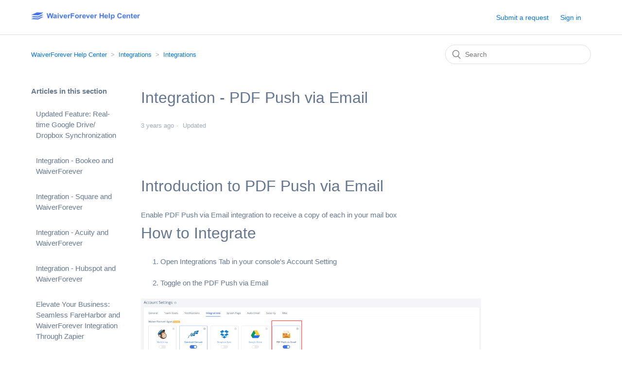

--- FILE ---
content_type: text/html; charset=utf-8
request_url: https://help.waiverforever.com/hc/en-us/articles/9990270834835-Integration-PDF-Push-via-Email
body_size: 6267
content:
<!DOCTYPE html>
<html dir="ltr" lang="en-US">
<head>
  <meta charset="utf-8" />
  <!-- v26831 -->


  <title>Integration - PDF Push via Email &ndash; WaiverForever Help Center</title>

  <meta name="csrf-param" content="authenticity_token">
<meta name="csrf-token" content="">

  <meta name="description" content="Introduction to PDF Push via Email Enable PDF Push via Email integration to receive a copy of each in your mail box How to Integrate  ..." /><meta property="og:image" content="https://help.waiverforever.com/hc/theming_assets/01HZKPYSXVG0GA1DD2HEV3FZ5J" />
<meta property="og:type" content="website" />
<meta property="og:site_name" content="WaiverForever Help Center" />
<meta property="og:title" content="Integration - PDF Push via Email" />
<meta property="og:description" content=" 


Introduction to PDF Push via Email
Enable PDF Push via Email integration to receive a copy of each in your mail box
How to Integrate


Open Integrations Tab in your console's Account Setting


..." />
<meta property="og:url" content="https://help.waiverforever.com/hc/en-us/articles/9990270834835-Integration-PDF-Push-via-Email" />
<link rel="canonical" href="https://help.waiverforever.com/hc/en-us/articles/9990270834835-Integration-PDF-Push-via-Email">
<link rel="alternate" hreflang="en-us" href="https://help.waiverforever.com/hc/en-us/articles/9990270834835-Integration-PDF-Push-via-Email">
<link rel="alternate" hreflang="x-default" href="https://help.waiverforever.com/hc/en-us/articles/9990270834835-Integration-PDF-Push-via-Email">

  <link rel="stylesheet" href="//static.zdassets.com/hc/assets/application-f34d73e002337ab267a13449ad9d7955.css" media="all" id="stylesheet" />
    <!-- Entypo pictograms by Daniel Bruce — www.entypo.com -->
    <link rel="stylesheet" href="//static.zdassets.com/hc/assets/theming_v1_support-e05586b61178dcde2a13a3d323525a18.css" media="all" />
  <link rel="stylesheet" type="text/css" href="/hc/theming_assets/9086409/360001708373/style.css?digest=30035679370771">

  <link rel="icon" type="image/x-icon" href="/hc/theming_assets/01HZKPYTBDGPC9ANYNRFNN2PXC">

    <script src="//static.zdassets.com/hc/assets/jquery-ed472032c65bb4295993684c673d706a.js"></script>
    

  <meta content="width=device-width, initial-scale=1.0" name="viewport" />

  <script type="text/javascript" src="/hc/theming_assets/9086409/360001708373/script.js?digest=30035679370771"></script>
</head>
<body class="">
  
  
  

  <header class="header">
  <div class="logo">
    <a title="Home" href="/hc/en-us">
      <img src="/hc/theming_assets/01HZKPYSXVG0GA1DD2HEV3FZ5J" alt="WaiverForever Help Center Help Center home page">
    </a>
  </div>
  <div class="nav-wrapper">
    <span class="icon-menu" tabindex="0" role="button" aria-controls="user-nav" aria-expanded="false" aria-label="Toggle navigation menu"></span>
    <nav class="user-nav" id="user-nav">
      
      <a class="submit-a-request" href="/hc/en-us/requests/new">Submit a request</a>
    </nav>
      <a class="login" data-auth-action="signin" role="button" rel="nofollow" title="Opens a dialog" href="https://waiverforever-support.zendesk.com/access?brand_id=360001708373&amp;return_to=https%3A%2F%2Fhelp.waiverforever.com%2Fhc%2Fen-us%2Farticles%2F9990270834835-Integration-PDF-Push-via-Email&amp;locale=en-us">Sign in</a>

  </div>
</header>


  <main role="main">
    <div class="container-divider"></div>
<div class="container">
  <nav class="sub-nav">
    <ol class="breadcrumbs">
  
    <li title="WaiverForever Help Center">
      
        <a href="/hc/en-us">WaiverForever Help Center</a>
      
    </li>
  
    <li title=" Integrations">
      
        <a href="/hc/en-us/categories/360001277474--Integrations"> Integrations</a>
      
    </li>
  
    <li title=" Integrations">
      
        <a href="/hc/en-us/sections/360002911834--Integrations"> Integrations</a>
      
    </li>
  
</ol>

    <form role="search" class="search" data-search="" action="/hc/en-us/search" accept-charset="UTF-8" method="get"><input type="hidden" name="utf8" value="&#x2713;" autocomplete="off" /><input type="hidden" name="category" id="category" value="360001277474" autocomplete="off" />
<input type="search" name="query" id="query" placeholder="Search" aria-label="Search" /></form>
  </nav>

  <div class="article-container" id="article-container">
    <section class="article-sidebar">
      
        <section class="section-articles collapsible-sidebar">
        <h3 class="collapsible-sidebar-title sidenav-title">Articles in this section</h3>
        <ul>
          
            <li>
              <a href="/hc/en-us/articles/27792303515027-Updated-Feature-Real-time-Google-Drive-Dropbox-Synchronization" class="sidenav-item ">Updated Feature: Real-time Google Drive/ Dropbox Synchronization</a>
            </li>
          
            <li>
              <a href="/hc/en-us/articles/26628029055379-Integration-Bookeo-and-WaiverForever" class="sidenav-item ">Integration - Bookeo and WaiverForever</a>
            </li>
          
            <li>
              <a href="/hc/en-us/articles/44094940141075-Integration-Square-and-WaiverForever" class="sidenav-item ">Integration - Square and WaiverForever</a>
            </li>
          
            <li>
              <a href="/hc/en-us/articles/40642259841811-Integration-Acuity-and-WaiverForever" class="sidenav-item ">Integration - Acuity and WaiverForever</a>
            </li>
          
            <li>
              <a href="/hc/en-us/articles/39515171925395-Integration-Hubspot-and-WaiverForever" class="sidenav-item ">Integration - Hubspot and WaiverForever</a>
            </li>
          
            <li>
              <a href="/hc/en-us/articles/28303804571027-Elevate-Your-Business-Seamless-FareHarbor-and-WaiverForever-Integration-Through-Zapier" class="sidenav-item ">Elevate Your Business: Seamless FareHarbor and WaiverForever Integration Through Zapier</a>
            </li>
          
            <li>
              <a href="/hc/en-us/articles/9990335400211-Integration-Google-Drive-and-WaiverForever" class="sidenav-item ">Integration - Google Drive and WaiverForever</a>
            </li>
          
            <li>
              <a href="/hc/en-us/articles/9990307896211-Integration-Dropbox-and-WaiverForever" class="sidenav-item ">Integration - Dropbox and WaiverForever</a>
            </li>
          
            <li>
              <a href="/hc/en-us/articles/9990306103827-Integration-Mangomint-and-WaiverForever" class="sidenav-item ">Integration - Mangomint and WaiverForever</a>
            </li>
          
            <li>
              <a href="/hc/en-us/articles/9990269107859-Integration-Booker-and-WaiverForever" class="sidenav-item ">Integration - Booker and WaiverForever</a>
            </li>
          
        </ul>
        
          <a href="/hc/en-us/sections/360002911834--Integrations" class="article-sidebar-item">See more</a>
        
        </section>
      
    </section>

    <article class="article">
      <header class="article-header">
        <h1 title="Integration - PDF Push via Email" class="article-title">
          Integration - PDF Push via Email
          
        </h1>

        <div class="article-author">
          
          <div class="article-meta">
            

            <ul class="meta-group">
              
                <li class="meta-data"><time datetime="2022-10-06T03:15:19Z" title="2022-10-06T03:15:19Z" data-datetime="relative">October 06, 2022 03:15</time></li>
                <li class="meta-data">Updated</li>
              
            </ul>
          </div>
        </div>

        
      </header>

      <section class="article-info">
        <div class="article-content">
          <div class="article-body"><p>&nbsp;</p>
<p><audio style="display: none;" controls="controls"></audio></p>
<div data-page-id="doxus1VBAgzJLCXu4stU3VL2Pff" data-docx-has-block-data="true">
<h1 class="heading-1 ace-line old-record-id-doxusnZhKAPUR0EhYBmpVxv5KQd">Introduction to PDF Push via Email</h1>
<div class="ace-line ace-line old-record-id-doxusSnvvCGVZTbMu3xwG7IbG9d">Enable PDF Push via Email integration to receive a copy of each in your mail box</div>
<h1 class="heading-1 ace-line old-record-id-doxus2zeZNE3J5O4f9xnKtdFeLZ">How to Integrate</h1>
<ol class="list-number1" start="1">
<li class="ace-line ace-line old-record-id-doxusbTAyCorZheHxWrI5jNBNTh" data-list="number">
<div>Open Integrations Tab in your console's Account Setting</div>
</li>
</ol>
<ol class="list-number1" start="2">
<li class="ace-line ace-line old-record-id-doxuslo5ax43B6HFAyzyvItvcGc" data-list="number">
<div>Toggle on the PDF Push via Email</div>
</li>
</ol>
<div class="image-uploaded gallery old-record-id-doxusU6AMOQKEwyMikdGamwwznP" data-type="image" data-ace-gallery-json="{&quot;items&quot;:[{&quot;uuid&quot;:&quot;cc1d39a9-1c1a-4e2f-881c-974016f5ef5f&quot;,&quot;height&quot;:1228,&quot;width&quot;:4828,&quot;currHeight&quot;:1228,&quot;currWidth&quot;:4828,&quot;natrualHeight&quot;:1228,&quot;natrualWidth&quot;:4828,&quot;pluginName&quot;:&quot;imageUpload&quot;,&quot;scale&quot;:1,&quot;src&quot;:&quot;https%3A%2F%2Finternal-api-drive-stream.larksuite.com%2Fspace%2Fapi%2Fbox%2Fstream%2Fdownload%2Fpreview%2FboxusTyw424XMASreNJ1TEZgBGb%2F%3Fpreview_type%3D16&quot;,&quot;file_token&quot;:&quot;boxusTyw424XMASreNJ1TEZgBGb&quot;,&quot;image_type&quot;:&quot;image/png&quot;,&quot;size&quot;:283026,&quot;comments&quot;:[]}]}"><img src="/hc/article_attachments/10157143003155" alt="1.png"></div>
<ol class="list-number1" start="3">
<li class="ace-line ace-line old-record-id-doxus77PkOjjMTSkATO4KkAtcLd" data-list="number">
<div>Select a template and go to template settings to link a waiver template</div>
</li>
</ol>
<div class="image-uploaded gallery old-record-id-doxusAesOCmO4mqsIANpZU3Wwcf" data-type="image" data-ace-gallery-json="{&quot;items&quot;:[{&quot;uuid&quot;:&quot;b480203a-e174-454c-ad3a-db246d0acf0e&quot;,&quot;height&quot;:1738,&quot;width&quot;:4358,&quot;currHeight&quot;:1738,&quot;currWidth&quot;:4358,&quot;natrualHeight&quot;:1738,&quot;natrualWidth&quot;:4358,&quot;pluginName&quot;:&quot;imageUpload&quot;,&quot;scale&quot;:1,&quot;src&quot;:&quot;https%3A%2F%2Finternal-api-drive-stream.larksuite.com%2Fspace%2Fapi%2Fbox%2Fstream%2Fdownload%2Fpreview%2FboxushRtmdX68nQ70ufuhwOOz0N%2F%3Fpreview_type%3D16&quot;,&quot;file_token&quot;:&quot;boxushRtmdX68nQ70ufuhwOOz0N&quot;,&quot;image_type&quot;:&quot;image/png&quot;,&quot;size&quot;:388196,&quot;comments&quot;:[]}]}"><img src="/hc/article_attachments/10157143343507" alt="2.png"></div>
<ol class="list-number1" start="4">
<li class="ace-line ace-line old-record-id-doxusAHvyoeN1daQJOhoOQurJUb" data-list="number">
<div>You can put multiple emails as recipients and use ',' to separate, then click update and you are all set!</div>
</li>
</ol>
<div class="image-uploaded gallery old-record-id-doxusUge6sC8EEu4EqqE7qPXrnb" data-type="image" data-ace-gallery-json="{&quot;items&quot;:[{&quot;uuid&quot;:&quot;e8c5e1f0-8abb-48dd-b6da-dd2225506e29&quot;,&quot;height&quot;:1930,&quot;width&quot;:4340,&quot;currHeight&quot;:1930,&quot;currWidth&quot;:4340,&quot;natrualHeight&quot;:1930,&quot;natrualWidth&quot;:4340,&quot;pluginName&quot;:&quot;imageUpload&quot;,&quot;scale&quot;:1,&quot;src&quot;:&quot;https%3A%2F%2Finternal-api-drive-stream.larksuite.com%2Fspace%2Fapi%2Fbox%2Fstream%2Fdownload%2Fpreview%2FboxusJtxLX5VNiP8RR2NA0m5c9f%2F%3Fpreview_type%3D16&quot;,&quot;file_token&quot;:&quot;boxusJtxLX5VNiP8RR2NA0m5c9f&quot;,&quot;image_type&quot;:&quot;image/png&quot;,&quot;size&quot;:386718,&quot;comments&quot;:[]}]}"><img src="/hc/article_attachments/10157150183827" alt="3.png"></div>
<div class="image-uploaded gallery old-record-id-doxusUge6sC8EEu4EqqE7qPXrnb" data-type="image" data-ace-gallery-json="{&quot;items&quot;:[{&quot;uuid&quot;:&quot;e8c5e1f0-8abb-48dd-b6da-dd2225506e29&quot;,&quot;height&quot;:1930,&quot;width&quot;:4340,&quot;currHeight&quot;:1930,&quot;currWidth&quot;:4340,&quot;natrualHeight&quot;:1930,&quot;natrualWidth&quot;:4340,&quot;pluginName&quot;:&quot;imageUpload&quot;,&quot;scale&quot;:1,&quot;src&quot;:&quot;https%3A%2F%2Finternal-api-drive-stream.larksuite.com%2Fspace%2Fapi%2Fbox%2Fstream%2Fdownload%2Fpreview%2FboxusJtxLX5VNiP8RR2NA0m5c9f%2F%3Fpreview_type%3D16&quot;,&quot;file_token&quot;:&quot;boxusJtxLX5VNiP8RR2NA0m5c9f&quot;,&quot;image_type&quot;:&quot;image/png&quot;,&quot;size&quot;:386718,&quot;comments&quot;:[]}]}">&nbsp;</div>
<h1 class="heading-1 ace-line old-record-id-doxusaiBCltxUaCfSrroTACIOhd">How it works</h1>
<div class="ace-line ace-line old-record-id-doxus3cG8CJijTPm6D8Y77syW88">From now on, whenever a new waiver is received, we will send you a copy of the generated PDF to your specified email addresses.</div>
</div>
<p><audio style="display: none;" controls="controls"></audio></p></div>

          <div class="article-attachments">
            <ul class="attachments">
              
            </ul>
          </div>
        </div>
      </section>

      <footer>
        <div class="article-footer">
          
            <div class="article-share">
  <ul class="share">
    <li><a href="https://www.facebook.com/share.php?title=Integration+-+PDF+Push+via+Email&u=https%3A%2F%2Fhelp.waiverforever.com%2Fhc%2Fen-us%2Farticles%2F9990270834835-Integration-PDF-Push-via-Email" class="share-facebook">Facebook</a></li>
    <li><a href="https://twitter.com/share?lang=en&text=Integration+-+PDF+Push+via+Email&url=https%3A%2F%2Fhelp.waiverforever.com%2Fhc%2Fen-us%2Farticles%2F9990270834835-Integration-PDF-Push-via-Email" class="share-twitter">Twitter</a></li>
    <li><a href="https://www.linkedin.com/shareArticle?mini=true&source=WaiverForever&title=Integration+-+PDF+Push+via+Email&url=https%3A%2F%2Fhelp.waiverforever.com%2Fhc%2Fen-us%2Farticles%2F9990270834835-Integration-PDF-Push-via-Email" class="share-linkedin">LinkedIn</a></li>
  </ul>

</div>
          
          
        </div>
        
          <div class="article-votes">
            <span class="article-votes-question">Was this article helpful?</span>
            <div class="article-votes-controls" role='radiogroup'>
              <a class="button article-vote article-vote-up" data-auth-action="signin" aria-selected="false" role="radio" rel="nofollow" title="Yes" href="https://waiverforever-support.zendesk.com/access?brand_id=360001708373&amp;return_to=https%3A%2F%2Fhelp.waiverforever.com%2Fhc%2Fen-us%2Farticles%2F9990270834835-Integration-PDF-Push-via-Email"></a>
              <a class="button article-vote article-vote-down" data-auth-action="signin" aria-selected="false" role="radio" rel="nofollow" title="No" href="https://waiverforever-support.zendesk.com/access?brand_id=360001708373&amp;return_to=https%3A%2F%2Fhelp.waiverforever.com%2Fhc%2Fen-us%2Farticles%2F9990270834835-Integration-PDF-Push-via-Email"></a>
            </div>
            <small class="article-votes-count">
              <span class="article-vote-label">0 out of 0 found this helpful</span>
            </small>
          </div>
        

        <div class="article-more-questions">
          Have more questions? <a href="/hc/en-us/requests/new">Submit a request</a>
        </div>
        <div class="article-return-to-top">
          <a href="#article-container">Return to top<span class="icon-arrow-up"></span></a>
        </div>
      </footer>

      <section class="article-relatives">
        
          <div data-recent-articles></div>
        
        
          
  <section class="related-articles">
    
      <h3 class="related-articles-title">Related articles</h3>
    
    <ul>
      
        <li>
          <a href="/hc/en-us/related/click?data=[base64]%3D%3D--767d434bf1043b9de19cd1cd7a95af71feba73db" rel="nofollow">Quick Start Guide</a>
        </li>
      
        <li>
          <a href="/hc/en-us/related/click?data=[base64]%3D%3D--1b2d7b6afeccd40a343ffa185ea073eba8f07c66" rel="nofollow">Integration - Dropbox and WaiverForever</a>
        </li>
      
        <li>
          <a href="/hc/en-us/related/click?data=[base64]" rel="nofollow">Integration - Google Drive and WaiverForever</a>
        </li>
      
        <li>
          <a href="/hc/en-us/related/click?data=[base64]" rel="nofollow">How to use Template Share Code？</a>
        </li>
      
        <li>
          <a href="/hc/en-us/related/click?data=[base64]%3D--f9665ba87d5e4f0d74c62f7add5284130f45e2a7" rel="nofollow">Integration - Mindbody and WaiverForever</a>
        </li>
      
    </ul>
  </section>


        
      </section>
      
    </article>
  </div>
</div>

  </main>

  <footer class="footer">
  <div class="footer-inner">
    <a href="https://app.waiverforever.com/">WaiverForever</a>
    <a title="Home" href="/hc/en-us">Help Center</a>
    <a target="_blank" href="https://docs.waiverforever.com/">API Documentation</a>
    <span><a target="_blank" href="https://itunes.apple.com/us/app/waiverforever/id534978891?mt=8">iOS app</a> / <a target="_blank" href="https://play.google.com/store/apps/details?id=com.ariesapp.waiverforever">Android app</a></span>
    <a target="_blank" href="https://blog.waiverforever.com/">Blog</a>
    <a target="_blank" href="https://www.waiverforever.com/terms">Terms and Conditions</a>
    <a target="_blank" href="https://www.waiverforever.com/privacy">Privacy Policy</a>
    
  </div>
</footer>



  <!-- / -->

  
  <script src="//static.zdassets.com/hc/assets/en-us.f90506476acd6ed8bfc8.js"></script>
  

  <script type="text/javascript">
  /*

    Greetings sourcecode lurker!

    This is for internal Zendesk and legacy usage,
    we don't support or guarantee any of these values
    so please don't build stuff on top of them.

  */

  HelpCenter = {};
  HelpCenter.account = {"subdomain":"waiverforever-support","environment":"production","name":"WaiverForever"};
  HelpCenter.user = {"identifier":"da39a3ee5e6b4b0d3255bfef95601890afd80709","email":null,"name":"","role":"anonymous","avatar_url":"https://assets.zendesk.com/hc/assets/default_avatar.png","is_admin":false,"organizations":[],"groups":[]};
  HelpCenter.internal = {"asset_url":"//static.zdassets.com/hc/assets/","web_widget_asset_composer_url":"https://static.zdassets.com/ekr/snippet.js","current_session":{"locale":"en-us","csrf_token":null,"shared_csrf_token":null},"usage_tracking":{"event":"article_viewed","data":"[base64]--6abb17b167d3b76cd21c838a47e94c715ecbc082","url":"https://help.waiverforever.com/hc/activity"},"current_record_id":"9990270834835","current_record_url":"/hc/en-us/articles/9990270834835-Integration-PDF-Push-via-Email","current_record_title":"Integration - PDF Push via Email","current_text_direction":"ltr","current_brand_id":360001708373,"current_brand_name":"WaiverForever","current_brand_url":"https://waiverforever-support.zendesk.com","current_brand_active":true,"current_path":"/hc/en-us/articles/9990270834835-Integration-PDF-Push-via-Email","show_autocomplete_breadcrumbs":true,"user_info_changing_enabled":false,"has_user_profiles_enabled":false,"has_end_user_attachments":true,"user_aliases_enabled":false,"has_anonymous_kb_voting":false,"has_multi_language_help_center":true,"show_at_mentions":false,"embeddables_config":{"embeddables_web_widget":false,"embeddables_help_center_auth_enabled":false,"embeddables_connect_ipms":false},"answer_bot_subdomain":"static","gather_plan_state":"subscribed","has_article_verification":false,"has_gather":true,"has_ckeditor":false,"has_community_enabled":false,"has_community_badges":false,"has_community_post_content_tagging":false,"has_gather_content_tags":false,"has_guide_content_tags":true,"has_user_segments":true,"has_answer_bot_web_form_enabled":true,"has_garden_modals":false,"theming_cookie_key":"hc-da39a3ee5e6b4b0d3255bfef95601890afd80709-2-preview","is_preview":false,"has_search_settings_in_plan":true,"theming_api_version":1,"theming_settings":{"brand_color":"rgba(68, 118, 224, 1)","brand_text_color":"#FFFFFF","text_color":"rgba(100, 119, 147, 1)","link_color":"#0072EF","background_color":"#FFFFFF","heading_font":"-apple-system, BlinkMacSystemFont, 'Segoe UI', Helvetica, Arial, sans-serif","text_font":"-apple-system, BlinkMacSystemFont, 'Segoe UI', Helvetica, Arial, sans-serif","logo":"/hc/theming_assets/01HZKPYSXVG0GA1DD2HEV3FZ5J","favicon":"/hc/theming_assets/01HZKPYTBDGPC9ANYNRFNN2PXC","homepage_background_image":"/hc/theming_assets/01HZKPYV42J2BZN50THKDTBRY5","community_background_image":"/hc/theming_assets/01HZKPYVWEXN0S1S0GN1PJ9X2D","community_image":"/hc/theming_assets/01HZKPYWF5FYFCQ2E0R4M8PFHZ","instant_search":true,"scoped_kb_search":true,"scoped_community_search":true,"show_recent_activity":true,"show_articles_in_section":true,"show_article_author":false,"show_article_comments":false,"show_follow_article":false,"show_recently_viewed_articles":true,"show_related_articles":true,"show_article_sharing":true,"show_follow_section":false,"show_follow_post":false,"show_post_sharing":false,"show_follow_topic":false},"has_pci_credit_card_custom_field":false,"help_center_restricted":false,"is_assuming_someone_else":false,"flash_messages":[],"user_photo_editing_enabled":true,"user_preferred_locale":"en-us","base_locale":"en-us","login_url":"https://waiverforever-support.zendesk.com/access?brand_id=360001708373\u0026return_to=https%3A%2F%2Fhelp.waiverforever.com%2Fhc%2Fen-us%2Farticles%2F9990270834835-Integration-PDF-Push-via-Email","has_alternate_templates":false,"has_custom_statuses_enabled":false,"has_hc_generative_answers_setting_enabled":true,"has_generative_search_with_zgpt_enabled":false,"has_suggested_initial_questions_enabled":false,"has_guide_service_catalog":false,"has_service_catalog_search_poc":false,"has_service_catalog_itam":false,"has_csat_reverse_2_scale_in_mobile":false,"has_knowledge_navigation":false,"has_unified_navigation":false,"has_csat_bet365_branding":false,"version":"v26831","dev_mode":false};
</script>

  
  <script src="//static.zdassets.com/hc/assets/moment-3b62525bdab669b7b17d1a9d8b5d46b4.js"></script>
  <script src="//static.zdassets.com/hc/assets/hc_enduser-2a5c7d395cc5df83aeb04ab184a4dcef.js"></script>
  
  
</body>
</html>